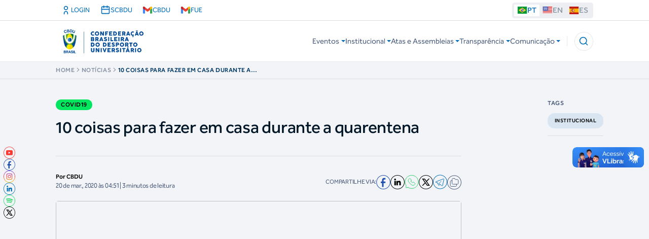

--- FILE ---
content_type: image/svg+xml
request_url: https://cbdustorage.blob.core.windows.net/site/asset/icon/br.svg
body_size: 4693
content:
<svg width="20" height="14" viewBox="0 0 20 14" fill="none" xmlns="http://www.w3.org/2000/svg">
<mask id="mask0_4485_408" style="mask-type:luminance" maskUnits="userSpaceOnUse" x="0" y="0" width="20" height="14">
<rect x="0.77417" width="18.6667" height="14" fill="white"/>
</mask>
<g mask="url(#mask0_4485_408)">
<path fill-rule="evenodd" clip-rule="evenodd" d="M0.77417 0V14H19.4408V0H0.77417Z" fill="#009933"/>
<mask id="mask1_4485_408" style="mask-type:luminance" maskUnits="userSpaceOnUse" x="0" y="0" width="20" height="14">
<path fill-rule="evenodd" clip-rule="evenodd" d="M0.77417 0V14H19.4408V0H0.77417Z" fill="white"/>
</mask>
<g mask="url(#mask1_4485_408)">
<g filter="url(#filter0_d_4485_408)">
<path fill-rule="evenodd" clip-rule="evenodd" d="M10.0648 2.16069L17.1825 7.12104L9.96797 11.7666L2.99604 7.02489L10.0648 2.16069Z" fill="#FFD221"/>
<path fill-rule="evenodd" clip-rule="evenodd" d="M10.0648 2.16069L17.1825 7.12104L9.96797 11.7666L2.99604 7.02489L10.0648 2.16069Z" fill="url(#paint0_linear_4485_408)"/>
</g>
<path fill-rule="evenodd" clip-rule="evenodd" d="M10.1075 10.0333C11.7183 10.0333 13.0241 8.72745 13.0241 7.11662C13.0241 5.50579 11.7183 4.19995 10.1075 4.19995C8.49663 4.19995 7.1908 5.50579 7.1908 7.11662C7.1908 8.72745 8.49663 10.0333 10.1075 10.0333Z" fill="#2E42A5"/>
<mask id="mask2_4485_408" style="mask-type:luminance" maskUnits="userSpaceOnUse" x="7" y="4" width="7" height="7">
<path fill-rule="evenodd" clip-rule="evenodd" d="M10.1075 10.0333C11.7183 10.0333 13.0241 8.72745 13.0241 7.11662C13.0241 5.50579 11.7183 4.19995 10.1075 4.19995C8.49663 4.19995 7.1908 5.50579 7.1908 7.11662C7.1908 8.72745 8.49663 10.0333 10.1075 10.0333Z" fill="white"/>
</mask>
<g mask="url(#mask2_4485_408)">
<path fill-rule="evenodd" clip-rule="evenodd" d="M9.16246 8.49925L9.03217 8.56775L9.05705 8.42266L8.95165 8.31992L9.09732 8.29875L9.16246 8.16675L9.22761 8.29875L9.37328 8.31992L9.26787 8.42266L9.29276 8.56775L9.16246 8.49925Z" fill="#F7FCFF"/>
<path fill-rule="evenodd" clip-rule="evenodd" d="M10.3292 8.49925L10.1989 8.56775L10.2238 8.42266L10.1184 8.31992L10.2641 8.29875L10.3292 8.16675L10.3944 8.29875L10.54 8.31992L10.4346 8.42266L10.4595 8.56775L10.3292 8.49925Z" fill="#F7FCFF"/>
<path fill-rule="evenodd" clip-rule="evenodd" d="M10.3292 9.1992L10.1989 9.2677L10.2238 9.12262L10.1184 9.01987L10.2641 8.9987L10.3292 8.8667L10.3944 8.9987L10.54 9.01987L10.4346 9.12262L10.4595 9.2677L10.3292 9.1992Z" fill="#F7FCFF"/>
<path fill-rule="evenodd" clip-rule="evenodd" d="M9.74584 6.74925L9.61554 6.81775L9.64043 6.67266L9.53502 6.56992L9.68069 6.54875L9.74584 6.41675L9.81098 6.54875L9.95665 6.56992L9.85124 6.67266L9.87613 6.81775L9.74584 6.74925Z" fill="#F7FCFF"/>
<path fill-rule="evenodd" clip-rule="evenodd" d="M9.74584 7.91575L9.61554 7.98425L9.64043 7.83917L9.53502 7.73642L9.68069 7.71525L9.74584 7.58325L9.81098 7.71525L9.95665 7.73642L9.85124 7.83917L9.87613 7.98425L9.74584 7.91575Z" fill="#F7FCFF"/>
<path fill-rule="evenodd" clip-rule="evenodd" d="M8.92919 7.3325L8.79889 7.401L8.82378 7.25592L8.71837 7.15317L8.86404 7.132L8.92919 7L8.99433 7.132L9.14 7.15317L9.03459 7.25592L9.05948 7.401L8.92919 7.3325Z" fill="#F7FCFF"/>
<path fill-rule="evenodd" clip-rule="evenodd" d="M8.11254 7.79905L7.98224 7.86755L8.00713 7.72247L7.90172 7.61972L8.04739 7.59855L8.11254 7.46655L8.17768 7.59855L8.32335 7.61972L8.21794 7.72247L8.24283 7.86755L8.11254 7.79905Z" fill="#F7FCFF"/>
<path fill-rule="evenodd" clip-rule="evenodd" d="M10.7959 5.8159L10.6656 5.8844L10.6905 5.73931L10.5851 5.63657L10.7307 5.6154L10.7959 5.4834L10.861 5.6154L11.0067 5.63657L10.9013 5.73931L10.9262 5.8844L10.7959 5.8159Z" fill="#F7FCFF"/>
<path d="M6.5636 6.41507L6.65132 5.25171C9.45012 5.46275 11.6591 6.383 13.2506 8.01996L12.4141 8.83321C11.0347 7.41441 9.09385 6.60587 6.5636 6.41507Z" fill="#F7FCFF"/>
</g>
</g>
</g>
<defs>
<filter id="filter0_d_4485_408" x="2.99609" y="2.16064" width="14.1864" height="9.60596" filterUnits="userSpaceOnUse" color-interpolation-filters="sRGB">
<feFlood flood-opacity="0" result="BackgroundImageFix"/>
<feColorMatrix in="SourceAlpha" type="matrix" values="0 0 0 0 0 0 0 0 0 0 0 0 0 0 0 0 0 0 127 0" result="hardAlpha"/>
<feOffset/>
<feColorMatrix type="matrix" values="0 0 0 0 0.0313726 0 0 0 0 0.368627 0 0 0 0 0 0 0 0 0.28 0"/>
<feBlend mode="normal" in2="BackgroundImageFix" result="effect1_dropShadow_4485_408"/>
<feBlend mode="normal" in="SourceGraphic" in2="effect1_dropShadow_4485_408" result="shape"/>
</filter>
<linearGradient id="paint0_linear_4485_408" x1="19.4408" y1="14" x2="19.4408" y2="0" gradientUnits="userSpaceOnUse">
<stop stop-color="#FFC600"/>
<stop offset="1" stop-color="#FFDE42"/>
</linearGradient>
</defs>
</svg>
